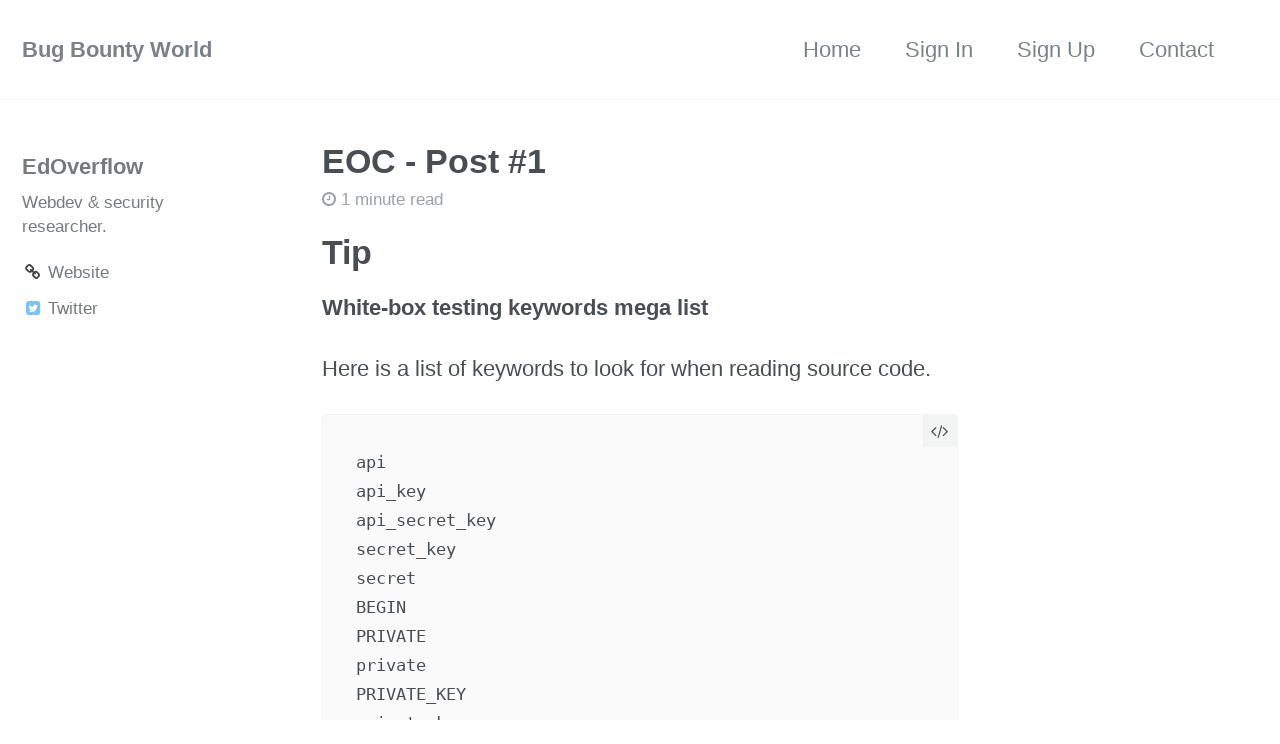

--- FILE ---
content_type: text/html; charset=utf-8
request_url: https://bugbountyworld.com/eoc-post-1/
body_size: 4122
content:
<!doctype html>
<!--
  Minimal Mistakes Jekyll Theme 4.5.0 by Michael Rose
  Copyright 2017 Michael Rose - mademistakes.com | @mmistakes
  Free for personal and commercial use under the MIT license
  https://github.com/mmistakes/minimal-mistakes/blob/master/LICENSE.txt
-->
<html lang="en" class="no-js">
  <head>
    <meta charset="utf-8">

<!-- begin SEO -->









<title>EOC - Post #1 - Bug Bounty World</title>




<meta name="description" content="Tip">




<meta name="author" content="EdOverflow">

<meta property="og:locale" content="en">
<meta property="og:site_name" content="Bug Bounty World">
<meta property="og:title" content="EOC - Post #1">


  <link rel="canonical" href="https://bugbountyworld.com/eoc-post-1/">
  <meta property="og:url" content="https://bugbountyworld.com/eoc-post-1/">



  <meta property="og:description" content="Tip">



  <meta name="twitter:site" content="@bugbounty_world">
  <meta name="twitter:title" content="EOC - Post #1">
  <meta name="twitter:description" content="Tip">
  <meta name="twitter:url" content="https://bugbountyworld.com/eoc-post-1/">

  
    <meta name="twitter:card" content="summary">
    
  

  
    <meta name="twitter:creator" content="@EdOverflow">
  



  

  





  <meta property="og:type" content="article">
  <meta property="article:published_time" content="2017-08-17T00:00:00+00:00">








  <script type="application/ld+json">
    {
      "@context" : "http://schema.org",
      "@type" : "Person",
      "name" : "Bug Bounty World",
      "url" : "https://bugbountyworld.com",
      "sameAs" : ["https://twitter.com/bugbounty_world"]
    }
  </script>






<!-- end SEO -->


<link href="https://bugbountyworld.com/feed.xml" type="application/atom+xml" rel="alternate" title="Bug Bounty World Feed">

<!-- http://t.co/dKP3o1e -->
<meta name="HandheldFriendly" content="True">
<meta name="MobileOptimized" content="320">
<meta name="viewport" content="width=device-width, initial-scale=1.0">

<script>
  document.documentElement.className = document.documentElement.className.replace(/\bno-js\b/g, '') + ' js ';
</script>

<!-- For all browsers -->
<link rel="stylesheet" href="https://bugbountyworld.com/assets/css/main.css">

<!--[if lte IE 9]>
  <style>
    /* old IE unsupported flexbox fixes */
    .greedy-nav .site-title {
      padding-right: 3em;
    }
    .greedy-nav button {
      position: absolute;
      top: 0;
      right: 0;
      height: 100%;
    }
  </style>
<![endif]-->

<meta http-equiv="cleartype" content="on">
    <!-- start custom head snippets -->

<!-- insert favicons. use http://realfavicongenerator.net/ -->

<!-- end custom head snippets -->
  </head>

  <body class="layout--single">

    <!--[if lt IE 9]>
<div class="notice--danger align-center" style="margin: 0;">You are using an <strong>outdated</strong> browser. Please <a href="http://browsehappy.com/">upgrade your browser</a> to improve your experience.</div>
<![endif]-->
    <div class="masthead">
  <div class="masthead__inner-wrap">
    <div class="masthead__menu">
      <nav id="site-nav" class="greedy-nav">
        <a class="site-title" href="https://bugbountyworld.com/">Bug Bounty World</a>
        <ul class="visible-links">
          
            
            <li class="masthead__menu-item"><a href="https://bugbountyworld.com/">Home</a></li>
          
            
            <li class="masthead__menu-item"><a href="https://bugbounty-world.slack.com">Sign In</a></li>
          
            
            <li class="masthead__menu-item"><a href="https://docs.google.com/forms/d/e/1FAIpQLSf7_ZNpxlsFOF9_1ZqNMayc_njgB-OqDeQvIA-JvTORlmkNeQ/viewform">Sign Up</a></li>
          
            
            <li class="masthead__menu-item"><a href="https://bugbountyworld.com/contact/">Contact</a></li>
          
        </ul>
        <button><div class="navicon"></div></button>
        <ul class="hidden-links hidden"></ul>
      </nav>
    </div>
  </div>
</div>

    



<div id="main" role="main">
  
  <div class="sidebar sticky">
  

<div itemscope itemtype="http://schema.org/Person">

  

  <div class="author__content">
    <h3 class="author__name" itemprop="name">EdOverflow</h3>
    
      <p class="author__bio" itemprop="description">
        Webdev & security researcher.
      </p>
    
  </div>

  <div class="author__urls-wrapper">
    <button class="btn btn--inverse">Follow</button>
    <ul class="author__urls social-icons">
      

      
        <li>
          <a href="https://twitter.com/EdOverflow" itemprop="url">
            <i class="fa fa-fw fa-chain" aria-hidden="true"></i> Website
          </a>
        </li>
      

      

      

      
        <li>
          <a href="https://twitter.com/EdOverflow" itemprop="sameAs">
            <i class="fa fa-fw fa-twitter-square" aria-hidden="true"></i> Twitter
          </a>
        </li>
      

      

      

      

      

      

      

      

      

      

      

      

      

      

      

      

      

      

      

      

      

      

      <!--
  <li>
    <a href="http://link-to-whatever-social-network.com/user/" itemprop="sameAs">
      <i class="fa fa-fw" aria-hidden="true"></i> Custom Social Profile Link
    </a>
  </li>
-->
    </ul>
  </div>
</div>

  
  </div>


  <article class="page" itemscope itemtype="http://schema.org/CreativeWork">
    <meta itemprop="headline" content="EOC - Post #1">
    <meta itemprop="description" content="Tip">
    <meta itemprop="datePublished" content="August 17, 2017">
    

    <div class="page__inner-wrap">
      
        <header>
          <h1 class="page__title" itemprop="headline">EOC - Post #1
</h1>
          
            <p class="page__meta"><i class="fa fa-clock-o" aria-hidden="true"></i> 




  1 minute read
</p>
          
        </header>
      

      <section class="page__content" itemprop="text">
        <h1 id="tip">Tip</h1>

<p><strong>White-box testing keywords mega list</strong></p>

<p>Here is a list of keywords to look for when reading source code.</p>

<div class="language-plaintext highlighter-rouge"><div class="highlight"><pre class="highlight"><code>api
api_key
api_secret_key
secret_key
secret
BEGIN
PRIVATE
private
PRIVATE_KEY
private_key
key
token
CSRF
Arrays.equals
HMAC
random
mt_rand
rand
random.org
iv
encrypt
crypt
MCRYPT
RIJNDAEL
MCRYPT_RIJNDAEL_256
ECB
ecb
password
passwd
pass
hash
hashlib
hashed
md5
sha1
sha-1
sha2
sha-2
salt
bcrypt
$2a$
PBKDF2
blake2
CVE
vulnerable
stackoverflow
SO
base64
Base64
admin
rot13
tmp
system
exec
popen
backtick operator
pcntl_exec
eval
preg_replace
create_function
exec
passthru
system
shell_exec
popen
proc_open
pcntl_exec
assert
preg_replace('/.*/e',
create_function
include
include_once
require
require_once
$_GET
phpinfo
posix_mkfifo
posix_getlogin
posix_ttyname
getenv
get_current_user
proc_get_status
get_cfg_var
disk_free_space
disk_total_space
diskfreespace
getcwd
getlastmo
getmygid
getmyinode
getmypid
getmyuid
extract
parse_str
putenv
ini_set
mail
header
proc_nice
proc_terminate
proc_close
pfsockopen
fsockopen
apache_child_terminate
posix_kill
posix_mkfifo
posix_setpgid
posix_setsid
posix_setuid
chmod
chown
shell=True
pickle.loads
yaml.load
debug
DebuggedApplication
Debug=True
evalex=True
Math.random
</code></pre></div></div>

<p>The keyword text file can be found here: http://bugbountyworld.com/other/keywords.txt.</p>

<h1 id="challenge">Challenge</h1>

<p>Write a script that greps for these keywords in source code and then prints them into a file with line numbers.</p>

<p>Here are the different categories that you can compete in:</p>

<ul>
  <li>Smallest script.</li>
  <li>Most obscure language.</li>
  <li>Fastest script.</li>
  <li>Most user-friendly.</li>
</ul>

<p>I will test the scripts against:</p>

<ul>
  <li>https://github.com/clarkio/vulnerable-app</li>
  <li>https://github.com/adamdoupe/WackoPicko</li>
</ul>

<h1 id="rules">Rules</h1>

<p>As always the rules are:</p>
<ul>
  <li>DM me (@EdOverflow) your solution. Please send me a little write-up so that I can see how you went about solving the challenge.</li>
  <li>Do not post solutions in the channel.</li>
  <li>You may work in teams to solve challenge.</li>
  <li>Challenges end when at least 5 people have solved the challenge.</li>
  <li>If you have questions you can contact me. Please do not ask for solutions before the challenge ends.</li>
</ul>

<h1 id="references">References</h1>

<ul>
  <li>https://stackoverflow.com/questions/3115559/exploitable-php-functions</li>
</ul>

        
      </section>

      <footer class="page__meta">
        
        


        
          <p class="page__date"><strong><i class="fa fa-fw fa-calendar" aria-hidden="true"></i> Updated:</strong> <time datetime="2017-08-17T00:00:00+00:00">August 17, 2017</time></p>
        
      </footer>

      <section class="page__share">
  
    <h4 class="page__share-title">Share on</h4>
  

  <a href="https://twitter.com/intent/tweet?via=bugbounty_world&text=EOC - Post #1 https://bugbountyworld.com/eoc-post-1/" class="btn btn--twitter" title="Share on Twitter"><i class="fa fa-fw fa-twitter" aria-hidden="true"></i><span> Twitter</span></a>

  <a href="https://www.facebook.com/sharer/sharer.php?u=https://bugbountyworld.com/eoc-post-1/" class="btn btn--facebook" title="Share on Facebook"><i class="fa fa-fw fa-facebook" aria-hidden="true"></i><span> Facebook</span></a>

  <a href="https://plus.google.com/share?url=https://bugbountyworld.com/eoc-post-1/" class="btn btn--google-plus" title="Share on Google Plus"><i class="fa fa-fw fa-google-plus" aria-hidden="true"></i><span> Google+</span></a>

  <a href="https://www.linkedin.com/shareArticle?mini=true&url=https://bugbountyworld.com/eoc-post-1/" class="btn btn--linkedin" title="Share on LinkedIn"><i class="fa fa-fw fa-linkedin" aria-hidden="true"></i><span> LinkedIn</span></a>
</section>


      
  <nav class="pagination">
    
      <a href="https://bugbountyworld.com/eoc-post-0/" class="pagination--pager" title="EOC - Post #0
">Previous</a>
    
    
      <a href="#" class="pagination--pager disabled">Next</a>
    
  </nav>

    </div>

    
  </article>

  
  
    <div class="page__related">
      <h4 class="page__related-title">You May Also Enjoy</h4>
      <div class="grid__wrapper">
        
          



<div class="grid__item">
  <article class="archive__item" itemscope itemtype="http://schema.org/CreativeWork">
    
    <h2 class="archive__item-title" itemprop="headline">
      
        <a href="https://bugbountyworld.com/eoc-post-0/" rel="permalink">EOC - Post #0
</a>
      
    </h2>
    
      <p class="page__meta"><i class="fa fa-clock-o" aria-hidden="true"></i> 




  1 minute read
</p>
    
    <p class="archive__item-excerpt" itemprop="description">Tip

</p>
  </article>
</div>
        
      </div>
    </div>
  
</div>


    <div class="page__footer">
      <footer>
        <!-- start custom footer snippets -->

<!-- end custom footer snippets -->
        <div class="page__footer-follow">
  <ul class="social-icons">
    
      <li><strong>Follow:</strong></li>
    
    
      <li><a href="https://twitter.com/bugbounty_world"><i class="fa fa-fw fa-twitter-square" aria-hidden="true"></i> Twitter</a></li>
    
    
    
    
    
    <li><a href="https://bugbountyworld.com/feed.xml"><i class="fa fa-fw fa-rss-square" aria-hidden="true"></i> Feed</a></li>
  </ul>
</div>
<script>
  (function(i,s,o,g,r,a,m){i['GoogleAnalyticsObject']=r;i[r]=i[r]||function(){
  (i[r].q=i[r].q||[]).push(arguments)},i[r].l=1*new Date();a=s.createElement(o),
  m=s.getElementsByTagName(o)[0];a.async=1;a.src=g;m.parentNode.insertBefore(a,m)
  })(window,document,'script','https://www.google-analytics.com/analytics.js','ga');

  ga('create', 'UA-105339933-1', 'auto');
  ga('send', 'pageview');

</script>
<div class="page__footer-copyright">&copy; 2020 Bug Bounty World. </div>

      </footer>
    </div>

    <script src="https://bugbountyworld.com/assets/js/main.min.js"></script>





  <script defer src="https://static.cloudflareinsights.com/beacon.min.js/vcd15cbe7772f49c399c6a5babf22c1241717689176015" integrity="sha512-ZpsOmlRQV6y907TI0dKBHq9Md29nnaEIPlkf84rnaERnq6zvWvPUqr2ft8M1aS28oN72PdrCzSjY4U6VaAw1EQ==" data-cf-beacon='{"version":"2024.11.0","token":"b736359cd2a04d73b00419034e480363","r":1,"server_timing":{"name":{"cfCacheStatus":true,"cfEdge":true,"cfExtPri":true,"cfL4":true,"cfOrigin":true,"cfSpeedBrain":true},"location_startswith":null}}' crossorigin="anonymous"></script>
</body>
</html>


--- FILE ---
content_type: text/plain
request_url: https://www.google-analytics.com/j/collect?v=1&_v=j102&a=1148452947&t=pageview&_s=1&dl=https%3A%2F%2Fbugbountyworld.com%2Feoc-post-1%2F&ul=en-us%40posix&dt=EOC%20-%20Post%20%231%20-%20Bug%20Bounty%20World&sr=1280x720&vp=1280x720&_u=IEBAAEABAAAAACAAI~&jid=770000711&gjid=606442395&cid=801798421.1768710004&tid=UA-105339933-1&_gid=1112833009.1768710004&_r=1&_slc=1&z=625301869
body_size: -451
content:
2,cG-X26FPRMH9K